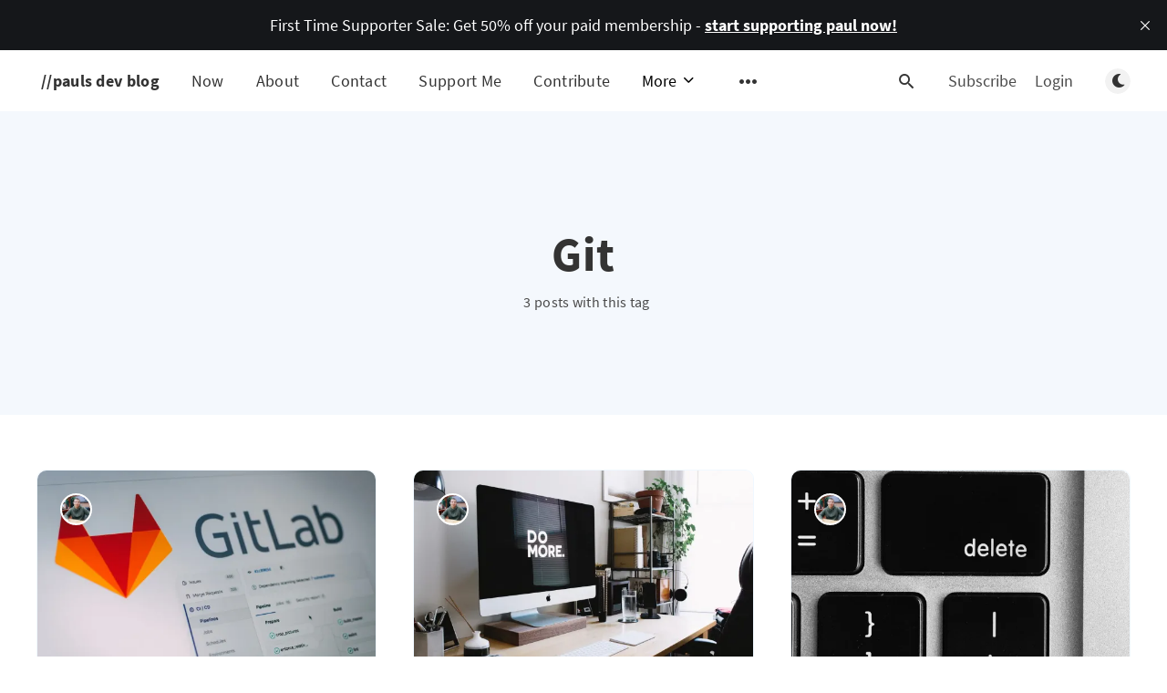

--- FILE ---
content_type: text/html; charset=utf-8
request_url: https://www.paulsblog.dev/tag/git/
body_size: 7635
content:
<!DOCTYPE html>
<html lang="en">
<head>
  <meta charset="utf-8"/>
  <meta http-equiv="X-UA-Compatible" content="IE=edge"/>

  <title>Git - //pauls dev blog</title>
  <meta name="HandheldFriendly" content="True"/>
  <meta name="viewport" content="width=device-width, initial-scale=1.0"/>

        <script async src="https://pagead2.googlesyndication.com/pagead/js/adsbygoogle.js?client=ca-pub-6857550299364123"
                crossorigin="anonymous"></script>
  <link rel="preload" href="/assets/css/app.css?v=876f8358bc" as="style"/>
  <link rel="preload" href="/assets/js/manifest.js?v=876f8358bc" as="script"/>
  <link rel="preload" href="/assets/js/vendor.js?v=876f8358bc" as="script"/>
  <link rel="preload" href="/assets/js/app.js?v=876f8358bc" as="script"/>

  <link rel="apple-touch-icon" sizes="180x180" href="/assets/apple-touch-icon.png?v=876f8358bc">
  <link rel="icon" type="image/png" sizes="32x32" href="/assets/favicon-32x32.png?v=876f8358bc">
  <link rel="icon" type="image/png" sizes="16x16" href="/assets/favicon-16x16.png?v=876f8358bc">
  <link rel="mask-icon" href="/assets/safari-pinned-tab.svg?v=876f8358bc" color="#5bbad5">
  <meta name="apple-mobile-web-app-title" content="pauls dev blog">
  <meta name="application-name" content="pauls dev blog">
  <meta name="msapplication-TileColor" content="#da532c">
  <meta name="msapplication-TileImage" content="/mstile-144x144.png">
  <link rel="manifest" href="/manifest.webmanifest">
  <meta name="theme-color" content="#666063">

    <link rel="preload" href="/assets/css/listing.css?v=876f8358bc" as="style" />


  <style>
    /* These font-faces are here to make fonts work if the Ghost instance is installed in a subdirectory */

    /* source-sans-pro-regular */
    @font-face {
      font-family: 'Source Sans Pro';
      font-style: normal;
      font-weight: 400;
      font-display: swap;
      src: local('SourceSansPro-Regular'),
      url(/assets/fonts/source-sans-pro/latin/source-sans-pro-regular.woff2?v=876f8358bc) format('woff2'),
      url(/assets/fonts/source-sans-pro/latin/source-sans-pro-regular.woff?v=876f8358bc) format('woff');
    }

    /* source-sans-pro-600 */
    @font-face {
      font-family: 'Source Sans Pro';
      font-style: normal;
      font-weight: 600;
      font-display: swap;
      src: local('SourceSansPro-SemiBold'),
      url(/assets/fonts/source-sans-pro/latin/source-sans-pro-600.woff2?v=876f8358bc) format('woff2'),
      url(/assets/fonts/source-sans-pro/latin/source-sans-pro-600.woff?v=876f8358bc) format('woff');
    }

    /* source-sans-pro-700 */
    @font-face {
      font-family: 'Source Sans Pro';
      font-style: normal;
      font-weight: 700;
      font-display: swap;
      src: local('SourceSansPro-Bold'),
      url(/assets/fonts/source-sans-pro/latin/source-sans-pro-700.woff2?v=876f8358bc) format('woff2'),
      url(/assets/fonts/source-sans-pro/latin/source-sans-pro-700.woff?v=876f8358bc) format('woff');
    }

    /* iconmoon */
    @font-face {
      font-family: 'icomoon';
      font-weight: normal;
      font-style: normal;
      font-display: swap;
      src: url(/assets/fonts/icomoon/icomoon.eot?101fc3?v=876f8358bc);
      src: url(/assets/fonts/icomoon/icomoon.eot?101fc3?v=876f8358bc#iefix) format('embedded-opentype'),
      url(/assets/fonts/icomoon/icomoon.ttf?101fc3?v=876f8358bc) format('truetype'),
      url(/assets/fonts/icomoon/icomoon.woff?101fc3?v=876f8358bc) format('woff'),
      url(/assets/fonts/icomoon/icomoon.svg?101fc3?v=876f8358bc#icomoon) format('svg');
    }
  </style>

  <link rel="stylesheet" type="text/css" href="/assets/css/app.css?v=876f8358bc" media="screen"/>

    <link rel="stylesheet" type="text/css" href="/assets/css/listing.css?v=876f8358bc" media="screen" />


  

    <link rel="stylesheet" href="https://cdnjs.cloudflare.com/ajax/libs/tocbot/4.12.2/tocbot.css">
    <style>
      .js-post-content {
        position: relative;
      }

      .gh-toc > .toc-list {
        position: relative;
      }

      .toc-list {
        overflow: hidden;
        list-style: none;
      }

      a.toc-link {
        text-decoration: none;
      }

      @media (min-width: 1550px) {
        .gh-sidebar {
          left: -350px;
          max-width: 300px;
          position: absolute;
          top: 0;
          bottom: 0;
          grid-column: wide-start / main-start
        }

        .gh-toc {
          top: 100px;
          position: sticky;
        }

        a.toc-link {
          text-decoration: none;
          font-size: 16px;
        }

        .toc-list {
          overflow: hidden;
          list-style: none;
          margin: 0 !important;
          padding-left: 10px !important;
        }

        li.toc-list-item {
          margin-bottom: 15px;
        }

        ol.toc-list > li.toc-list-item > ol.toc-list > li.toc-list-item {
          margin-bottom: 0;
        }
      }

      .gh-toc .is-active-link::before {
        background-color: var(--ghost-accent-color); /* Defines TOC   accent color based on Accent color set in Ghost Admin */
      }
    </style>
  <link rel="icon" href="https://www.paulsblog.dev/content/images/size/w256h256/2022/10/pauls-dev-blog---P-logo-1.png" type="image/png">
    <link rel="canonical" href="https://www.paulsblog.dev/tag/git/">
    <meta name="referrer" content="no-referrer-when-downgrade">
    
    <meta property="og:site_name" content="//pauls dev blog">
    <meta property="og:type" content="website">
    <meta property="og:title" content="Git - //pauls dev blog">
    <meta property="og:description" content="A blog featuring tutorials and learnings about Programming, Productivity, DevOps with Docker, Cloud-related technologies, and other challenges in IT.">
    <meta property="og:url" content="https://www.paulsblog.dev/tag/git/">
    <meta property="og:image" content="https://www.paulsblog.dev/content/images/2022/09/image--78-.webp">
    <meta property="article:publisher" content="https://www.facebook.com/paulknulst">
    <meta name="twitter:card" content="summary_large_image">
    <meta name="twitter:title" content="Git - //pauls dev blog">
    <meta name="twitter:description" content="A blog featuring tutorials and learnings about Programming, Productivity, DevOps with Docker, Cloud-related technologies, and other challenges in IT.">
    <meta name="twitter:url" content="https://www.paulsblog.dev/tag/git/">
    <meta name="twitter:image" content="https://www.paulsblog.dev/content/images/2022/09/image--78-.webp">
    <meta name="twitter:site" content="@paulknulst">
    <meta property="og:image:width" content="1200">
    <meta property="og:image:height" content="800">
    
    <script type="application/ld+json">
{
    "@context": "https://schema.org",
    "@type": "Series",
    "publisher": {
        "@type": "Organization",
        "name": "//pauls dev blog",
        "url": "https://www.paulsblog.dev/",
        "logo": {
            "@type": "ImageObject",
            "url": "https://www.paulsblog.dev/content/images/size/w256h256/2022/10/pauls-dev-blog---P-logo-1.png",
            "width": 60,
            "height": 60
        }
    },
    "url": "https://www.paulsblog.dev/tag/git/",
    "name": "Git",
    "mainEntityOfPage": "https://www.paulsblog.dev/tag/git/"
}
    </script>

    <meta name="generator" content="Ghost 6.9">
    <link rel="alternate" type="application/rss+xml" title="//pauls dev blog" href="https://www.paulsblog.dev/rss/">
    <script defer src="https://cdn.jsdelivr.net/ghost/portal@~2.56/umd/portal.min.js" data-i18n="true" data-ghost="https://www.paulsblog.dev/" data-key="6955205bb5d024381f59563b46" data-api="https://www.paulsblog.dev/ghost/api/content/" data-locale="en" crossorigin="anonymous"></script><style id="gh-members-styles">.gh-post-upgrade-cta-content,
.gh-post-upgrade-cta {
    display: flex;
    flex-direction: column;
    align-items: center;
    font-family: -apple-system, BlinkMacSystemFont, 'Segoe UI', Roboto, Oxygen, Ubuntu, Cantarell, 'Open Sans', 'Helvetica Neue', sans-serif;
    text-align: center;
    width: 100%;
    color: #ffffff;
    font-size: 16px;
}

.gh-post-upgrade-cta-content {
    border-radius: 8px;
    padding: 40px 4vw;
}

.gh-post-upgrade-cta h2 {
    color: #ffffff;
    font-size: 28px;
    letter-spacing: -0.2px;
    margin: 0;
    padding: 0;
}

.gh-post-upgrade-cta p {
    margin: 20px 0 0;
    padding: 0;
}

.gh-post-upgrade-cta small {
    font-size: 16px;
    letter-spacing: -0.2px;
}

.gh-post-upgrade-cta a {
    color: #ffffff;
    cursor: pointer;
    font-weight: 500;
    box-shadow: none;
    text-decoration: underline;
}

.gh-post-upgrade-cta a:hover {
    color: #ffffff;
    opacity: 0.8;
    box-shadow: none;
    text-decoration: underline;
}

.gh-post-upgrade-cta a.gh-btn {
    display: block;
    background: #ffffff;
    text-decoration: none;
    margin: 28px 0 0;
    padding: 8px 18px;
    border-radius: 4px;
    font-size: 16px;
    font-weight: 600;
}

.gh-post-upgrade-cta a.gh-btn:hover {
    opacity: 0.92;
}</style><script async src="https://js.stripe.com/v3/"></script>
    <script defer src="https://cdn.jsdelivr.net/ghost/sodo-search@~1.8/umd/sodo-search.min.js" data-key="6955205bb5d024381f59563b46" data-styles="https://cdn.jsdelivr.net/ghost/sodo-search@~1.8/umd/main.css" data-sodo-search="https://www.paulsblog.dev/" data-locale="en" crossorigin="anonymous"></script>
    <script defer src="https://cdn.jsdelivr.net/ghost/announcement-bar@~1.1/umd/announcement-bar.min.js" data-announcement-bar="https://www.paulsblog.dev/" data-api-url="https://www.paulsblog.dev/members/api/announcement/" crossorigin="anonymous"></script>
    <link href="https://www.paulsblog.dev/webmentions/receive/" rel="webmention">
    <script defer src="/public/cards.min.js?v=876f8358bc"></script>
    <link rel="stylesheet" type="text/css" href="/public/cards.min.css?v=876f8358bc">
    <script defer src="/public/comment-counts.min.js?v=876f8358bc" data-ghost-comments-counts-api="https://www.paulsblog.dev/members/api/comments/counts/"></script>
    <script defer src="/public/member-attribution.min.js?v=876f8358bc"></script><style>:root {--ghost-accent-color: #666063;}</style>
    <script async defer src="https://stats.paulsblog.dev/getbooks" data-website-id="c6a939b2-7239-4a4a-81c7-ff1950428ea5"></script>
<style>
  .m-hero__content_main {
  	text-align: left;
  	padding: 0 20px;
	position: relative;
  	z-index: 2;

  	@include respond-to('medium') {
  	  max-width: 700px;
  	}

  	@include respond-to('extra-large') {
    	padding: 0;
  	}
  }
 
  button.m-icon-button.in-recommended-articles {
    width: 48px;
    height: 48px;
  }
  .m-article-card__tag {
      padding-bottom:10px;
      padding-top:10px;
  }
  .m-article-card__info-link {
      margin-top: 20px;
      padding: 0 25px 35px;
  }
    [data-theme="dark"] .m-logo img {
 
	}
  div.code-toolbar>.toolbar>.toolbar-item>a, div.code-toolbar>.toolbar>.toolbar-item>button, div.code-toolbar>.toolbar>.toolbar-item>span {
      color: #bbb !important;
      font-size: .8em !important;
      padding: 0.2em 0.5em !important;
      border-radius: 0.5em !important;
      margin-right: 20px !important;
  }
  code[class*=language-],pre[class*=language-]{background:#2d2d2d !important}
</style>
<link rel="stylesheet" href="https://cdnjs.cloudflare.com/ajax/libs/prism/1.29.0/themes/prism-tomorrow.min.css" data-cookieconsent="ignore" integrity="sha512-vswe+cgvic/XBoF1OcM/TeJ2FW0OofqAVdCZiEYkd6dwGXthvkSFWOoGGJgS2CW70VK5dQM5Oh+7ne47s74VTg==" crossorigin="anonymous" referrerpolicy="no-referrer" />
<link rel="stylesheet" href="https://cdnjs.cloudflare.com/ajax/libs/prism/1.29.0/plugins/line-numbers/prism-line-numbers.min.css" data-cookieconsent="ignore" integrity="sha512-cbQXwDFK7lj2Fqfkuxbo5iD1dSbLlJGXGpfTDqbggqjHJeyzx88I3rfwjS38WJag/ihH7lzuGlGHpDBymLirZQ==" crossorigin="anonymous" referrerpolicy="no-referrer" />
<link rel="stylesheet" href="https://cdnjs.cloudflare.com/ajax/libs/prism/1.29.0/plugins/toolbar/prism-toolbar.min.css" data-cookieconsent="ignore" integrity="sha512-Dqf5696xtofgH089BgZJo2lSWTvev4GFo+gA2o4GullFY65rzQVQLQVlzLvYwTo0Bb2Gpb6IqwxYWtoMonfdhQ==" crossorigin="anonymous" referrerpolicy="no-referrer" />

  <style>
    :root {
      --primary-subtle-color: var(--ghost-accent-color) !important;
    }
  </style>

  <script>
    // @license magnet:?xt=urn:btih:d3d9a9a6595521f9666a5e94cc830dab83b65699&dn=expat.txt Expat
    const ghostHost = "https://www.paulsblog.dev"
    // @license-end
  </script>

  <script>
    if (typeof Storage !== 'undefined') {
      const currentSavedTheme = localStorage.getItem('theme')
      if (currentSavedTheme && currentSavedTheme === 'dark') {
        document.documentElement.setAttribute('data-theme', 'dark')
      } else {
        document.documentElement.setAttribute('data-theme', 'light')
      }
    }
  </script>
</head>
<body class="tag-template tag-git">




  
<header class="m-header  js-header"  data-animate="fade-down">
  <div class="m-mobile-topbar">
    <button class="m-icon-button in-mobile-topbar js-open-menu" aria-label="Open menu">
      <span class="icon-menu" aria-hidden="true"></span>
    </button>
      <a href="https://www.paulsblog.dev" class="m-site-name in-mobile-topbar">
        //pauls dev blog
      </a>
    <button class="m-icon-button in-mobile-topbar "
            data-ghost-search aria-label="Open search">
      <span class="icon-search" aria-hidden="true"></span>
    </button>
  </div>
  <div class="m-menu js-menu">
    <button class="m-icon-button outlined as-close-menu js-close-menu" aria-label="Close menu">
      <span class="icon-close"></span>
    </button>
    <div class="m-menu__main">
      <div class="l-wrapper">
        <div class="m-nav js-main-nav">
          <nav class="m-nav__left js-main-nav-left" role="navigation" aria-label="Main menu">
            <ul>
                <li class="only-desktop">
                  <a href="https://www.paulsblog.dev" class="m-site-name in-desktop-menu">
                    //pauls dev blog
                  </a>
                </li>
                
    <li class="nav-now">
      <a href="https://www.paulsblog.dev/now/">Now</a>
    </li>
    <li class="nav-about">
      <a href="https://www.paulsblog.dev/about/">About</a>
    </li>
    <li class="nav-contact">
      <a href="https://www.paulsblog.dev/contact/">Contact</a>
    </li>
    <li class="nav-support-me">
      <a href="https://www.paulsblog.dev/support/">Support Me</a>
    </li>
    <li class="nav-contribute">
      <a href="https://www.paulsblog.dev/contribute/">Contribute</a>
    </li>

                <li class="more">
                  <span>
                    <button class="js-open-secondary-menu" style="cursor:pointer;border: none;background-color: inherit;padding-left: 0">
                      More
                      <span class="icon-chevron-down" aria-hidden="true"></span>
                    </button>
                  </span>
                </li>
              <li class="submenu-option js-submenu-option">
                <button class="m-icon-button in-menu-main more js-toggle-submenu" aria-label="Open submenu">
                  <span class="icon-more" aria-hidden="true"></span>
                </button>
                <div class="m-submenu js-submenu">
                  <div class="l-wrapper in-submenu">
                    <section class="m-recent-articles">
                      <h3 class="m-submenu-title in-recent-articles">Recent articles</h3>
                          <div class="swiper js-recent-slider">
                            <div class="swiper-wrapper">
                                <div class="swiper-slide">
                                  <a href="/how-to-secure-your-docker-environment-by-using-a-docker-socket-proxy/" class="m-recent-article">
                                    <div
                                      class="m-recent-article__picture ">
                                        <img src="/content/images/size/w300/2025/04/how-to-secure-your-docker-environment-by-using-a-docker-socket-proxy.jpg" loading="lazy"
                                             alt="How To Secure Your Docker Environment By Using a Docker Socket Proxy">
                                    </div>
                                    <h3 class="m-recent-article__title js-recent-article-title" title="How To Secure Your Docker Environment By Using a Docker Socket Proxy">
                                      How To Secure Your Docker Environment By Using a Docker Socket Proxy
                                    </h3>
                                    <span class="m-recent-article__date">9 months ago</span>
                                  </a>
                                </div>
                                <div class="swiper-slide">
                                  <a href="/how-to-secure-your-docker-containers-the-most-essential-steps/" class="m-recent-article">
                                    <div
                                      class="m-recent-article__picture ">
                                        <img src="/content/images/size/w300/2025/03/how-to-secure-your-docker-containers-the-most-essential-steps.jpg" loading="lazy"
                                             alt="How to Secure Your Docker Containers: The Most Essential Steps">
                                    </div>
                                    <h3 class="m-recent-article__title js-recent-article-title" title="How To Secure Your Docker Containers: The Most Essential Steps">
                                      How To Secure Your Docker Containers: The Most Essential Steps
                                    </h3>
                                    <span class="m-recent-article__date">10 months ago</span>
                                  </a>
                                </div>
                                <div class="swiper-slide">
                                  <a href="/5-2-phenomenal-free-platforms-to-learn-coding/" class="m-recent-article">
                                    <div
                                      class="m-recent-article__picture ">
                                        <img src="/content/images/size/w300/2025/03/5-2-phenomenal-free-platforms-to-learn-coding-1.jpg" loading="lazy"
                                             alt="5+2 Phenomenal FREE Platforms To Learn Coding">
                                    </div>
                                    <h3 class="m-recent-article__title js-recent-article-title" title="5+2 Phenomenal FREE Platforms To Learn Coding">
                                      5+2 Phenomenal FREE Platforms To Learn Coding
                                    </h3>
                                    <span class="m-recent-article__date">10 months ago</span>
                                  </a>
                                </div>
                                <div class="swiper-slide">
                                  <a href="/how-to-self-host-freshrss-reader-using-docker/" class="m-recent-article">
                                    <div
                                      class="m-recent-article__picture ">
                                        <img src="/content/images/size/w300/2025/02/how-to-self-host-freshrss-reader-using-docker-1.png" loading="lazy"
                                             alt="How To Self-Host FreshRSS Reader Using Docker">
                                    </div>
                                    <h3 class="m-recent-article__title js-recent-article-title" title="How To Self-Host FreshRSS Reader Using Docker">
                                      How To Self-Host FreshRSS Reader Using Docker
                                    </h3>
                                    <span class="m-recent-article__date">a year ago</span>
                                  </a>
                                </div>
                            </div>
                          </div>
                    </section>
                    <section class="m-tags">
                      <h3 class="m-submenu-title">Tags</h3>
                        <ul>
                            <li>
                              <a href="/tag/android-app-development/">Android App Development</a>
                            </li>
                            <li>
                              <a href="/tag/artificial-intelligence/">Artificial intelligence</a>
                            </li>
                            <li>
                              <a href="/tag/backup/">Backup</a>
                            </li>
                            <li>
                              <a href="/tag/blog/">Blog</a>
                            </li>
                            <li>
                              <a href="/tag/cloud/">Cloud</a>
                            </li>
                            <li>
                              <a href="/tag/code-quality/">Code Quality</a>
                            </li>
                            <li>
                              <a href="/tag/devops/">DevOps</a>
                            </li>
                            <li>
                              <a href="/tag/docker/">Docker</a>
                            </li>
                            <li>
                              <a href="/tag/docker-swarm/">Docker Swarm</a>
                            </li>
                            <li>
                              <a href="/tag/git/">Git</a>
                            </li>
                        </ul>
                    </section>
                  </div>
                </div>
              </li>
            </ul>
          </nav>
          <div class="m-nav__right">
            <button class="m-icon-button in-menu-main "
                    data-ghost-search aria-label="Open search"
                    style="margin-right: 20px;">
              <span class="icon-search" aria-hidden="true"></span>
            </button>
                  <div class="nav-sign-up" style="font-size: 1.125rem;padding-right: 10px;;padding-left:10px">
                    <a href="#/portal/signup/">Subscribe</a>
                  </div>
                  <div class="nav-sign-up" style="font-size: 1.125rem;padding-right: 10px;;padding-left:10px">
                    <a href="#/portal/signin/">Login</a>
                  </div>
                </div>
            <div class="m-toggle-darkmode js-tooltip" data-tippy-content="Toggle light/dark mode" tabindex="0">
              <label for="toggle-darkmode" class="sr-only">
                Toggle light/dark mode
              </label>
              <input id="toggle-darkmode" type="checkbox" class="js-toggle-darkmode">
              <div>
                <span class="icon-moon moon" aria-hidden="true"></span>
                <span class="icon-sunny sun" aria-hidden="true"></span>
              </div>
            </div>
          </div>
        </div>
      </div>
    </div>
  </div>

    <div id="secondary-navigation-template" style="display: none;">
      
  <ul class="m-secondary-menu">
      <li class="nav-habit-tracker">
        <a href="https://www.paulsblog.dev/habit-tracker/">Habit Tracker</a>
      </li>
      <li class="nav-cheatsheets">
        <a href="https://www.paulsblog.dev/cheatsheets/">Cheatsheets</a>
      </li>
  </ul>

    </div>
</header>

<main class="main-wrap">
    
  <section class="m-hero no-picture " data-animate="fade">
    <div class="m-hero__content" data-animate="fade-down">
      <h1 class="m-hero-title bigger">Git</h1>
      <div class="m-hero__meta">
        <ul class="m-hero-stats">
          <li>
            3 posts with this tag
          </li>
        </ul>
      </div>
    </div>
    </section>

  <div class="l-content">
    <div class="l-wrapper" data-animate="fade-up">
      <div class="l-grid centered">
        
  <article class="m-article-card  post tag-self-hosted tag-docker tag-git tag-tutorial">
    <div class="m-article-card__picture">
      <a href="/how-to-deploy-gitlab-with-docker-in-5-seconds-or-less/" class="m-article-card__picture-link" aria-hidden="true" tabindex="-1"></a>
        <img class="m-article-card__picture-background" src="/content/images/size/w600/2023/03/deploy-gitlab-in-5-seconds-or-less-1.webp" loading="lazy" alt="How To Deploy GitLab With Docker In 5 Seconds Or Less">
      <a href="https://www.paulsblog.dev/author/paulknulst/" class="m-article-card__author js-tooltip" aria-label="Paul Knulst" data-tippy-content="Posted by Paul Knulst ">
          <div style="background-image: url(/content/images/size/w100/2023/01/profile-pic_500w.webp);"></div>
      </a>
    </div>
      <div class="m-article-card__info">
        <a href="https://www.paulsblog.dev/tag/self-hosted/" class="m-article-card__tag">Self-Hosted</a>
      <a href="/how-to-deploy-gitlab-with-docker-in-5-seconds-or-less/" class="m-article-card__info-link" aria-label="How To Deploy GitLab With Docker In 5 Seconds Or Less">
        <div>
          <h2 class="m-article-card__title js-article-card-title " title="How To Deploy GitLab With Docker In 5 Seconds Or Less">
            How To Deploy GitLab With Docker In 5 Seconds Or Less
          </h2>
        </div>
        <div class="m-article-card__timestamp">
          <span>3 years ago</span>
          <span>&bull;</span>
          <span>3 min read</span>
        </div>
      </a>
    </div>
  </article>
  <article class="m-article-card  post tag-git tag-productivity tag-programming">
    <div class="m-article-card__picture">
      <a href="/write-better-git-commit-messages-to-increase-your-productivity/" class="m-article-card__picture-link" aria-hidden="true" tabindex="-1"></a>
        <img class="m-article-card__picture-background" src="/content/images/size/w600/2022/10/image--8-.webp" loading="lazy" alt="Write Better Git Commit Messages To Increase Your Productivity">
      <a href="https://www.paulsblog.dev/author/paulknulst/" class="m-article-card__author js-tooltip" aria-label="Paul Knulst" data-tippy-content="Posted by Paul Knulst ">
          <div style="background-image: url(/content/images/size/w100/2023/01/profile-pic_500w.webp);"></div>
      </a>
    </div>
      <div class="m-article-card__info">
        <a href="https://www.paulsblog.dev/tag/git/" class="m-article-card__tag">Git</a>
      <a href="/write-better-git-commit-messages-to-increase-your-productivity/" class="m-article-card__info-link" aria-label="Write Better Git Commit Messages To Increase Your Productivity">
        <div>
          <h2 class="m-article-card__title js-article-card-title " title="Write Better Git Commit Messages To Increase Your Productivity">
            Write Better Git Commit Messages To Increase Your Productivity
          </h2>
        </div>
        <div class="m-article-card__timestamp">
          <span>3 years ago</span>
          <span>&bull;</span>
          <span>5 min read</span>
        </div>
      </a>
    </div>
  </article>
  <article class="m-article-card  post tag-programming tag-git tag-productivity">
    <div class="m-article-card__picture">
      <a href="/how-to-remove-local-git-branches-by-creating-git-aliases/" class="m-article-card__picture-link" aria-hidden="true" tabindex="-1"></a>
        <img class="m-article-card__picture-background" src="/content/images/size/w600/2022/09/image--56-.webp" loading="lazy" alt="How To Remove Local GIT Branches And Add GIT Aliases">
      <a href="https://www.paulsblog.dev/author/paulknulst/" class="m-article-card__author js-tooltip" aria-label="Paul Knulst" data-tippy-content="Posted by Paul Knulst ">
          <div style="background-image: url(/content/images/size/w100/2023/01/profile-pic_500w.webp);"></div>
      </a>
    </div>
      <div class="m-article-card__info">
        <a href="https://www.paulsblog.dev/tag/programming/" class="m-article-card__tag">Programming</a>
      <a href="/how-to-remove-local-git-branches-by-creating-git-aliases/" class="m-article-card__info-link" aria-label="How To Remove Local Git Branches By Creating Git Aliases">
        <div>
          <h2 class="m-article-card__title js-article-card-title " title="How To Remove Local Git Branches By Creating Git Aliases">
            How To Remove Local Git Branches By Creating Git Aliases
          </h2>
        </div>
        <div class="m-article-card__timestamp">
          <span>4 years ago</span>
          <span>&bull;</span>
          <span>4 min read</span>
        </div>
      </a>
    </div>
  </article>
      </div>
    </div>
    
<div class="l-wrapper">
  <nav class="m-pagination" aria-label="Pagination">
    <span class="m-pagination__text">Page 1 of 1</span>
  </nav>
</div>

  </div>
</main>



<div class="m-search js-search" role="dialog" aria-modal="true" aria-label="Search">
  <button class="m-icon-button outlined as-close-search js-close-search" aria-label="Close search">
    <span class="icon-close" aria-hidden="true"></span>
  </button>
  <div class="m-search__content">
    <form class="m-search__form">
      <div class="pos-relative">
        <span class="icon-search m-search-icon" aria-hidden="true"></span>
        <label for="search-input" class="sr-only">
          Type to search
        </label>
        <input id="search-input" type="text" class="m-input in-search js-input-search" placeholder="Type to search">
      </div>
    </form>
    <div class="js-search-results hide"></div>
    <p class="m-not-found align-center hide js-no-results">
      No results for your search, please try with something else.
    </p>
  </div>
</div>


<footer class="m-footer">
  <div class="m-footer__content">
    <nav class="m-footer-social">
        <a href="https://www.facebook.com/paulknulst" target="_blank" rel="noopener" aria-label="Facebook">
          <span class="icon-facebook" aria-hidden="true"></span>
        </a>
        <a href="https://x.com/paulknulst" target="_blank" rel="noopener" aria-label="Twitter">
          <span class="icon-twitter" aria-hidden="true"></span>
        </a>
        <a href="https://feedly.com/i/subscription/feed%2Fhttps%3A%2F%2Fwww.paulsblog.dev%2Frss%2F" aria-label="RSS">
          <span class="icon-rss" aria-hidden="true"></span>
        </a>
    </nav>
    <p class="m-footer-copyright">
      <span>//pauls dev blog &copy; 2026</span>
      <span>&nbsp; &bull; &nbsp;</span>
      <span>Published with <a href="https://ghost.org" target="_blank" rel="noopener">Ghost</a></span>
    </p>
    <p class="m-footer-copyright jslicense">
      <a href="/assets/html/javascript.html?v=876f8358bc" rel="jslicense">JavaScript license information</a>
        - <a href="/privacy-policy/">Privacy Policy</a>
        - <a href="/disclaimer/">Disclaimer</a>
        - <a href="/terms-and-conditions/">Terms and Conditions</a>
        - <a href="/transparency/">Transparency</a>
    </p>
  </div>
</footer>

<script defer src="/assets/js/manifest.js?v=876f8358bc"></script>
<script defer src="/assets/js/vendor.js?v=876f8358bc"></script>
<script defer src="/assets/js/app.js?v=876f8358bc"></script>



<script>
    window.addEventListener('DOMContentLoaded', (event) => {
        document.querySelectorAll('pre[class*=language-]').forEach(function (node) {
            node.classList.add('line-numbers');
        });
        Prism.highlightAll();
    });
</script>
<script>
  const anchors = document.querySelectorAll('a');
    
  for (x = 0, l = anchors.length; x < l; x++) {
    const regex1 = new RegExp('/www.paulsblog.dev/');
    const regex2 = new RegExp('/paulsblog.dev/');

    if ((!regex1.test(anchors[x].href) && !regex2.test(anchors[x].href)) && anchors[x].href.indexOf('javascript') == -1) {
      anchors[x].setAttribute('target', '_blank');
      anchors[x].setAttribute('rel', 'noopener');
    }
  }
</script>
<script src="https://cdnjs.cloudflare.com/ajax/libs/prism/1.29.0/components/prism-core.min.js" data-cookieconsent="ignore" integrity="sha512-9khQRAUBYEJDCDVP2yw3LRUQvjJ0Pjx0EShmaQjcHa6AXiOv6qHQu9lCAIR8O+/D8FtaCoJ2c0Tf9Xo7hYH01Q==" crossorigin="anonymous" referrerpolicy="no-referrer" defer></script>
<script src="https://cdnjs.cloudflare.com/ajax/libs/prism/1.29.0/plugins/autoloader/prism-autoloader.min.js" data-cookieconsent="ignore" integrity="sha512-SkmBfuA2hqjzEVpmnMt/LINrjop3GKWqsuLSSB3e7iBmYK7JuWw4ldmmxwD9mdm2IRTTi0OxSAfEGvgEi0i2Kw==" crossorigin="anonymous" referrerpolicy="no-referrer" defer></script>
<script src="https://cdnjs.cloudflare.com/ajax/libs/prism/1.29.0/plugins/toolbar/prism-toolbar.min.js" data-cookieconsent="ignore" integrity="sha512-st608h+ZqzliahyzEpETxzU0f7z7a9acN6AFvYmHvpFhmcFuKT8a22TT5TpKpjDa3pt3Wv7Z3SdQBCBdDPhyWA==" crossorigin="anonymous" referrerpolicy="no-referrer" defer></script>
<script src="https://cdnjs.cloudflare.com/ajax/libs/prism/1.29.0/plugins/copy-to-clipboard/prism-copy-to-clipboard.min.js" data-cookieconsent="ignore" integrity="sha512-/kVH1uXuObC0iYgxxCKY41JdWOkKOxorFVmip+YVifKsJ4Au/87EisD1wty7vxN2kAhnWh6Yc8o/dSAXj6Oz7A==" crossorigin="anonymous" referrerpolicy="no-referrer" defer></script>
<script src="https://cdnjs.cloudflare.com/ajax/libs/prism/1.29.0/plugins/line-numbers/prism-line-numbers.min.js" data-cookieconsent="ignore" integrity="sha512-BttltKXFyWnGZQcRWj6osIg7lbizJchuAMotOkdLxHxwt/Hyo+cl47bZU0QADg+Qt5DJwni3SbYGXeGMB5cBcw==" crossorigin="anonymous" referrerpolicy="no-referrer" defer></script>
<script>
  if ('serviceWorker' in navigator) {
    window.addEventListener('load', () => {
      navigator.serviceWorker.register('/sw.js');
    });
  }
</script>
</body>
</html>


--- FILE ---
content_type: text/html; charset=utf-8
request_url: https://www.google.com/recaptcha/api2/aframe
body_size: 266
content:
<!DOCTYPE HTML><html><head><meta http-equiv="content-type" content="text/html; charset=UTF-8"></head><body><script nonce="vSaRGVbsuytj4rhSrZ-TlQ">/** Anti-fraud and anti-abuse applications only. See google.com/recaptcha */ try{var clients={'sodar':'https://pagead2.googlesyndication.com/pagead/sodar?'};window.addEventListener("message",function(a){try{if(a.source===window.parent){var b=JSON.parse(a.data);var c=clients[b['id']];if(c){var d=document.createElement('img');d.src=c+b['params']+'&rc='+(localStorage.getItem("rc::a")?sessionStorage.getItem("rc::b"):"");window.document.body.appendChild(d);sessionStorage.setItem("rc::e",parseInt(sessionStorage.getItem("rc::e")||0)+1);localStorage.setItem("rc::h",'1769213815709');}}}catch(b){}});window.parent.postMessage("_grecaptcha_ready", "*");}catch(b){}</script></body></html>

--- FILE ---
content_type: application/javascript; charset=UTF-8
request_url: https://www.paulsblog.dev/assets/js/app.js?v=876f8358bc
body_size: 2179
content:
"use strict";(self.webpackChunkpauls_personal_liebling=self.webpackChunkpauls_personal_liebling||[]).push([[773],{480:(e,t,n)=>{var o=n(755),s=n.n(o),a=n(631),i=n.n(a),l=n(488),c=(n(418),n(433)),r=n(414),u=n(125),d=n(911),m=(n(350),n(769));s()((function(){(0,m.dZ)()&&s()("html").attr("dir","rtl").addClass("rtl");var e=s()("body"),t=s()(".js-header"),n=s()("#announcement-bar-root"),o=s()(".js-open-menu"),a=s()(".js-close-menu"),h=s()(".js-menu"),g=s()(".js-toggle-submenu"),f=s()(".js-submenu-option")[0],v=s()(".js-submenu"),p=s()(".js-recent-slider"),b=s()(".js-open-secondary-menu"),k=s()(".js-open-search"),w=s()(".js-close-search"),y=s()(".js-search"),j=s()(".js-input-search"),C=s()(".js-search-results"),_=s()(".js-no-results"),S=s()(".js-toggle-darkmode"),Z=s()(".js-main-nav"),T=s()(".js-main-nav-left"),x=s()(".js-newsletter"),M=s()(".js-native-comments > div > iframe")[0],A=localStorage.getItem("theme"),E=null,L=!1,P=null,q=function(){t.removeClass("submenu-is-active"),g.removeClass("active"),v.removeClass("opened").addClass("closed")},H=function(){e.toggleClass("no-scroll-y")},z=function(e,t){var n=new r.Z({url:e,key:t,version:"v5.0"}),o=[],s={shouldSort:!0,ignoreLocation:!0,findAllMatches:!0,includeScore:!0,minMatchCharLength:2,keys:["title","custom_excerpt","tags.name"]};n.posts.browse({limit:"all",include:"tags",fields:"id, title, url, published_at, custom_excerpt"}).then((function(e){for(var t=0,n=e.length;t<n;t++)o.push(e[t]);E=new u.Z(o,s)})).catch((function(e){console.log(e)}))},I=function(e){(0,m.tq)()||(e?(Z.addClass("toggle-overflow"),T.addClass("toggle-overflow")):(Z.removeClass("toggle-overflow"),T.removeClass("toggle-overflow")))};(o.on("click",(function(){t.addClass("mobile-menu-opened"),h.addClass("opened"),H()})),a.on("click",(function(){t.removeClass("mobile-menu-opened"),h.removeClass("opened"),H()})),g.on("click",(function(){(L=!L)?(t.addClass("submenu-is-active"),g.addClass("active"),v.removeClass("closed").addClass("opened")):q()})),k.on("click",(function(){y.addClass("opened"),setTimeout((function(){j.trigger("focus")}),400),H()})),w.on("click",(function(){j.trigger("blur"),y.removeClass("opened"),H()})),j.on("keyup",(function(){if(j.val().length>0&&E){var e=E.search(j.val()).filter((function(e){if(e.score<=.5)return e})),t="";if(e.length>0){for(var n=0,o=e.length;n<o;n++)t+='\n          <article class="m-result">            <a href="'.concat(e[n].item.url,'" class="m-result__link">              <h3 class="m-result__title">').concat(e[n].item.title,'</h3>              <span class="m-result__date">').concat((0,m.p6)(e[n].item.published_at),"</span>            </a>          </article>");_.hide(),C.html(t),C.show()}else C.html(""),C.hide(),_.show()}else C.html(""),C.hide(),_.hide()})),S.on("change",(function(){S.is(":checked")?(s()("html").attr("data-theme","dark"),localStorage.setItem("theme","dark")):(s()("html").attr("data-theme","light"),localStorage.setItem("theme","light")),M&&M.contentDocument.location.reload(!0)})),S.on("mouseenter",(function(){I(!0)})),S.on("mouseleave",(function(){I(!1)})),s()(window).on("click",(function(e){L&&f&&!f.contains(e.target)&&(L=!1,q())})),s()(document).on("keyup",(function(e){"Escape"===e.key&&y.hasClass("opened")&&w.trigger("click")})),A&&(s()("html").attr("data-theme",A),"dark"===A&&S.each((function(){s()(this).attr("checked",!0)}))),t.length>0)&&new(i())(t[0],{tolerance:{down:10,up:20},offset:15,onUnpin:function(){if(!(0,m.tq)()&&P){var e=P[0];e&&e.state.isVisible&&e.hide()}}}).init();if(n.length>0){t.addClass("with-announcement-bar"),setTimeout((function(){t.removeAttr("data-animate")}),500);var N=new MutationObserver((function(e){if(e[0].addedNodes.length){n.detach().prependTo(t);var o=n.height();document.documentElement.style.setProperty("--announcement-bar-height","".concat(o,"px"))}e[0].removedNodes.length&&document.documentElement.style.setProperty("--announcement-bar-height","0px")})),O=new ResizeObserver((function(e){e.forEach((function(e){var t=e.contentRect.height;document.documentElement.style.setProperty("--announcement-bar-height","".concat(t,"px"))}))}));N.observe(n[0],{childList:!0}),O.observe(n[0])}else setTimeout((function(){t.removeAttr("data-animate")}),500);if(p.length>0)new d.ZP(".js-recent-slider",{modules:[d.Rv,d.s5],freeMode:!0,slidesPerView:"auto",a11y:!0,on:{init:function(){(0,c.Z)(".js-recent-article-title",50)}}});if(b.length>0){var D=document.getElementById("secondary-navigation-template");P=(0,l.ZP)(".js-open-secondary-menu",{appendTo:document.body,content:D.innerHTML,allowHTML:!0,arrow:!0,trigger:"click",interactive:!0,onShow:function(){I(!0)},onHidden:function(){I(!1)}})}(0,l.ZP)(".js-tooltip",{allowHTML:!0}),(0,c.Z)(".js-article-card-title",100),(0,c.Z)(".js-article-card-title-no-image",250),"undefined"!=typeof disableNewsletter&&disableNewsletter&&x.remove(),"undefined"!=typeof ghostSearchApiKey?z(ghostHost,ghostSearchApiKey):(k.css("visibility","hidden"),w.remove(),y.remove())}))},769:(e,t,n)=>{n.d(t,{dZ:()=>o,e:()=>i,eS:()=>l,ej:()=>c,p6:()=>a,tq:()=>s});var o=function(){var e=document.querySelector("html");return["ar","he","fa"].includes(e.getAttribute("lang"))},s=function(){var e=arguments.length>0&&void 0!==arguments[0]?arguments[0]:"768px";return window.matchMedia("(max-width: ".concat(e,")")).matches},a=function(e){return e?new Date(e).toLocaleDateString(document.documentElement.lang,{year:"numeric",month:"long",day:"numeric"}):""},i=function(){for(var e=document.querySelectorAll(".kg-gallery-image img"),t=0,n=e.length;t<n;t++){var o=e[t].closest(".kg-gallery-image"),s=e[t].attributes.width.value/e[t].attributes.height.value;o.style.flex="".concat(s," 1 0%")}},l=function(e){e(".js-post-content").find("img").each((function(){e(this).closest("figure").hasClass("kg-bookmark-card")||e(this).closest("figure").hasClass("kg-nft-card")||e(this).parent().is("a")||e(this).hasClass("kg-product-card-image")||e(this).hasClass("kg-audio-thumbnail")||e(this).addClass("js-zoomable")}))},c=function(e,t){t(".js-zoomable").on("opened",(function(){setTimeout((function(){var t=e(".medium-zoom-image--opened");t.length>1&&t.last().hide()}),10)}))}}},e=>{e.O(0,[898],(()=>{return t=480,e(e.s=t);var t}));e.O()}]);

--- FILE ---
content_type: application/javascript; charset=UTF-8
request_url: https://www.paulsblog.dev/assets/js/manifest.js?v=876f8358bc
body_size: 448
content:
(()=>{"use strict";var r,e={},n={};function t(r){var o=n[r];if(void 0!==o)return o.exports;var i=n[r]={id:r,exports:{}};return e[r].call(i.exports,i,i.exports,t),i.exports}t.m=e,r=[],t.O=(e,n,o,i)=>{if(!n){var l=1/0;for(f=0;f<r.length;f++){for(var[n,o,i]=r[f],a=!0,s=0;s<n.length;s++)(!1&i||l>=i)&&Object.keys(t.O).every((r=>t.O[r](n[s])))?n.splice(s--,1):(a=!1,i<l&&(l=i));if(a){r.splice(f--,1);var u=o();void 0!==u&&(e=u)}}return e}i=i||0;for(var f=r.length;f>0&&r[f-1][2]>i;f--)r[f]=r[f-1];r[f]=[n,o,i]},t.n=r=>{var e=r&&r.__esModule?()=>r.default:()=>r;return t.d(e,{a:e}),e},t.d=(r,e)=>{for(var n in e)t.o(e,n)&&!t.o(r,n)&&Object.defineProperty(r,n,{enumerable:!0,get:e[n]})},t.g=function(){if("object"==typeof globalThis)return globalThis;try{return this||new Function("return this")()}catch(r){if("object"==typeof window)return window}}(),t.o=(r,e)=>Object.prototype.hasOwnProperty.call(r,e),(()=>{var r={929:0,459:0,698:0,724:0,449:0,170:0,87:0,882:0};t.O.j=e=>0===r[e];var e=(e,n)=>{var o,i,[l,a,s]=n,u=0;if(l.some((e=>0!==r[e]))){for(o in a)t.o(a,o)&&(t.m[o]=a[o]);if(s)var f=s(t)}for(e&&e(n);u<l.length;u++)i=l[u],t.o(r,i)&&r[i]&&r[i][0](),r[i]=0;return t.O(f)},n=self.webpackChunkpauls_personal_liebling=self.webpackChunkpauls_personal_liebling||[];n.forEach(e.bind(null,0)),n.push=e.bind(null,n.push.bind(n))})(),t.nc=void 0})();